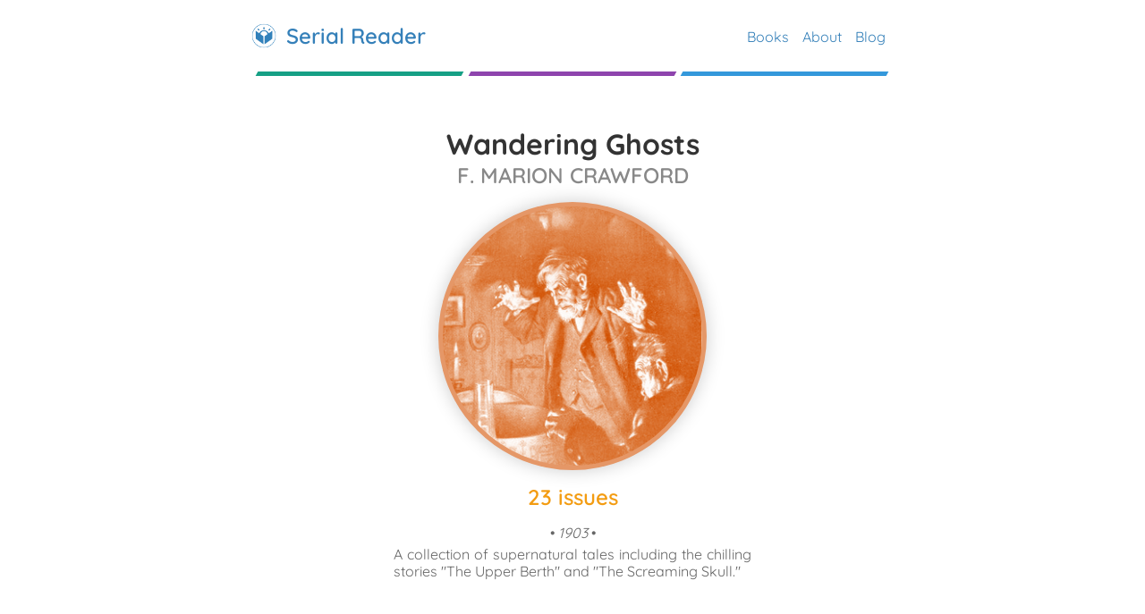

--- FILE ---
content_type: text/html; charset=utf-8
request_url: https://www.serialreader.org/5c9652e33666ac3345a74b0a/wandering-ghosts/
body_size: 5567
content:
<!DOCTYPE HTML>
<html ontouchmove>
	<!-- By Michael Schmitt - 2024 - mschmitt.org -->
	<head>
		<title>Wandering Ghosts by F. Marion Crawford | Serial Reader for iOS and Android</title>
		<meta content="A collection of supernatural tales including the chilling stories &#34;The Upper Berth&#34; and &#34;The Screaming Skull.&#34; Read classic books in daily bite-sized bits." name="description">
		<meta http-equiv="author" content="Michael Schmitt">
		<meta name="viewport" content="width=device-width, initial-scale=1, minimum-scale=1.0, maximum-scale=1.0" />
		<meta name="google-site-verification" content="Egf4VxPTZ88eR_tsx-CK6w6BS8khHoYcFiU9P_QfAjA" />
		<meta name="apple-itunes-app" content="app-id=1077180804, affiliate-data=serialReaderWebsite, app-argument=book/5c9652e33666ac3345a74b0a">
		<meta http-equiv="keywords" content="reading, books, classic books, app, ios, android, serial reader">
		<meta name="theme-color" content="#e59767">
		<!--<link rel="Shortcut Icon" id="website_icon" href="/static/images/mschmitt-favicon.png">-->
		<link rel="Shortcut Icon" id="website_icon" href="/static/images/breakfast-serial/breakfast-serial-icon.png">
        
        <!-- Global styles -->
        <style>
			@font-face {
			     font-family: 'Quicksand';
			     font-style: normal;
			     font-weight: 400;
			     src: url(/static/fonts/Quicksand.ttf);
			     unicode-range: U+0000-00FF, U+0131, U+0152-0153, U+02C6, U+02DA, U+02DC, U+2000-206F, U+2074, U+20AC, U+2212, U+2215, U+E0FF, U+EFFD, U+F000;
			}
			@font-face {
			     font-family: 'Quicksand';
			     font-style: normal;
			     font-weight: 100;
			     src: url(/static/fonts/Quicksand-Light.ttf);
			     unicode-range: U+0000-00FF, U+0131, U+0152-0153, U+02C6, U+02DA, U+02DC, U+2000-206F, U+2074, U+20AC, U+2212, U+2215, U+E0FF, U+EFFD, U+F000;
			}
			@font-face {
			     font-family: 'Quicksand';
			     font-style: normal;
			     font-weight: 600;
			     src: url(/static/fonts/Quicksand-Medium.ttf);
			     unicode-range: U+0000-00FF, U+0131, U+0152-0153, U+02C6, U+02DA, U+02DC, U+2000-206F, U+2074, U+20AC, U+2212, U+2215, U+E0FF, U+EFFD, U+F000;
			}
			 @font-face {
			     font-family: 'Quicksand';
			     font-style: normal;
			     font-weight: 700;
			     src: url(/static/fonts/Quicksand-SemiBold.ttf);
			     unicode-range: U+0000-00FF, U+0131, U+0152-0153, U+02C6, U+02DA, U+02DC, U+2000-206F, U+2074, U+20AC, U+2212, U+2215, U+E0FF, U+EFFD, U+F000;
			}
			@font-face {
			     font-family: 'Quicksand';
			     font-style: normal;
			     font-weight: 900;
			     src: url(/static/fonts/Quicksand-Bold.ttf);
			     unicode-range: U+0000-00FF, U+0131, U+0152-0153, U+02C6, U+02DA, U+02DC, U+2000-206F, U+2074, U+20AC, U+2212, U+2215, U+E0FF, U+EFFD, U+F000;
			}
			 body {
			     padding:0px;
			     margin:0px;
			     text-align:center;
			     font-family: 'Quicksand', Helvetica, sans-serif;
			     padding-bottom:25px;
			}
			 a {
			     font-weight:bold;
			     color:#3580B9;
			}
			 a:hover {
			     color:#8e44ad;
			}
			 h2 {
			     padding-top:20px;
			}
			 hr {
			     background-color:#eee;
			     height:1px;
			     border:0px;
			     color:#eee;
			}
			 input[type='submit'] {
			     background-color:#3580B9;
			     color:#fff;
			     border:1px solid #3580B9;
			     border-radius:2px;
			     text-align:center;
			     font-family: 'Quicksand', Helvetica, sans-serif;
			     padding:5px;
			}
			 input[type='submit']:hover {
			     cursor:pointer;
			}
			 .app_link_img {
			     box-shadow:0px 0px 20px #ccc;
			     margin-bottom:10px;
			     max-width:200px;
			}
			 a.privacy_link {
			     line-height:44px;
			}
			/* STRUCTURE */
			 #pageMasterWrapper {
			     width:100%;
			     display:inline-block;
			     height:auto;
			     text-align:center;
			     min-height:100px;
			}
			 #pageMaster {
			     width:90%;
			     max-width:720px;
			     margin: 0px auto;
			     text-align:left;
			}
			 #pageBody {
			     display:inline-block;
			     width:100%;
			     padding-top:25px;
			}
			/* END STRUCTURE */
			/* PAGE MENU */
				#pageMenu, #pageMenu a, #pageMenu h2 {
			     text-decoration:none;
			     padding:0px;
			     margin:0px;
			     font-weight:normal;
			     color:#3580B9;
			}
			#pageMenu { min-height: 55px; }
			 #pageMenuLogo img {
			     height:30px;
			     width:30px;
			     float:left;
			     padding-right:10px;
			}
			 #pageMenu a:hover {
			     color:#8e44ad;
			}
			 #pageMenu h2 {
			     display:inline-block;
			}
			 #pageMenu a.menu {
			     float:right;
			     margin-left:15px;
			     line-height:2em;
			     font-size:1em;
			}
			 #pageMenu a.menu:hover {
			     text-decoration: underline;
			}
			 #pageMenuLogo.mini {
			     width:100% !important;
			}
			 #secondaryMenuOptions {
			     float:right;
			}
			 #secondaryMenuMobile {
			     float:left;
			     width:100%;
			     margin-top:5px;
			     margin-bottom:5px;
			}
			 #secondaryMenuMobile a.menu {
			     float:left;
			     color:#3580B9;
			     margin-left:0px;
			     margin-right:15px;
			}
			 #menuIcon, #menuIcon img {
			     height:30px;
			     width:30px;
			     border:0px;
			}
			/* END PAGE MENU */
			/* FOOTER */
			 #pageFooter {
			     width:100%;
			     float:left;
			     text-align:center;
			}
			 #pageFooter p {
			     padding-top:45px;
			     margin:0px auto;
			     max-width:500px;
			     text-align:center;
			     font-size:0.7em;
			     color:#aaa;
			}
			/* END FOOTER */
			/* BOOK ROW */
			 .simbook_wrapper {
			     margin:0px auto;
			     width:100%;
			     max-width:400px;
			}
			 .simbook {
			     width:100%;
			     float:left;
			     z-index:5;
			     position:relative;
			     padding-top:25px;
			}
			 .simbook a {
			     width:100%;
			     left:0px;
			     height:100%;
			     z-index:20;
			     position:absolute;
			}
			 .simbook .cover_wrapper {
			     float: left;
			     position:relative;
			     z-index:5;
			     width:25%;
			     box-shadow:0px 0px 20px #ccc;
			     border-radius:50%;
			     border:2px solid #ccc;
			     overflow: hidden;
			     text-align:left;
			}
			 .simbook .cover_wrapper:after {
			     content: "";
			     display: block;
			     padding-bottom: 100%;
			}
			 .simbook img {
			     width:100%;
			     height:100%;
			     position:absolute;
			}
			 .simbook .meta {
			     float:left;
			     padding-top:10px;
			     text-align:left;
			     width:70%;
			     margin-left:2%;
			}
			 .simbook .meta .title {
			     float:left;
			     width:100%;
			     font-size:1.1em;
			     font-weight:bold;
			}
			 .simbook .meta .author {
			     float:left;
			     width:100%;
			     color:#666;
			     padding-bottom:5px;
			}
			 .simbook .meta .section_count {
			     width:100%;
			     font-size:1em;
			     float:left;
			     color:#3580B9;
			     font-weight:bold;
			}

			/* END BOOK ROW */


			.subheaderWrapper {
		        width: 100%;
		        display: inline-block;
		        padding-top: 50px;
		        padding-bottom: 5px;
		        text-align: center;
		    }
		    .subheaderWrapper .subheaderText {
		        width: 100%;
		        display: inline-block;
		        font-size: 2em;
		        font-weight: bold;
		        letter-spacing: -1px;
		    }
		    .subheaderWrapper .subheaderDividerWrapper {
		        width: 50%;
		        display: inline-block;
		        height: 5px;
		    }
		    .subheaderDividerWrapper .subheaderDivider {
		        width: 32%;
		        margin-right: 1%;
		        float: left;
		        height: 5px;
		        transform: skew(-.5rad);
		    }
		    .subheaderDividerWrapper .subheaderDivider.first {
		        background-color: #16a085;
		        margin-left: 1%;
		    }
		    .subheaderDividerWrapper .subheaderDivider.second {
		        background-color: #8e44ad;
		    }
		    .subheaderDividerWrapper .subheaderDivider.third {
		        background-color: #3498db;
		    } 



		    .book_description_parent {
			     width:100%;
			     display:inline-block;
			}
		    .book_description_wrapper {
			     margin:0px auto;
			     width:100%;
			     max-width:600px;
			}
			 .book_description {
			     width:100%;
			     float:left;
			     z-index:5;
			     position:relative;
			     padding-top:25px;
			}
			.book_description:last-child {
				padding-bottom:25px;
			}
			 .book_description a.total {
			     width:100%;
			     left:0px;
			     height:100%;
			     z-index:20;
			     position:absolute;
			}
			 .book_description .cover_wrapper {
			     float: left;
			     position:relative;
			     z-index:5;
			     width:23%;
			     box-shadow:0px 0px 20px #ccc;
			     border-radius:50%;
			     border:5px solid #ccc;
			     overflow: hidden;
			     text-align:left;
			}
			 .book_description .cover_wrapper:after {
			     content: "";
			     display: block;
			     padding-bottom: 100%;
			}
			 .book_description img {
			     width:100%;
			     height:100%;
			     position:absolute;
			}
			.book_description .meta {
			     float:left;
			     padding-top:10px;
			     text-align:left;
			     width:70%;
			     margin-left:2%;
			}
			 .book_description .meta .title {
			     float:left;
			     width:100%;
			     font-size:1.2em;
			     font-weight:bold;
			}
			 .book_description .meta .author, .book_description .meta .description {
			     float:left;
			     width:100%;
			     color:#666;
			     padding-bottom:5px;
			     font-size:0.9em;
			}
			 .book_description .meta .section_count {
			     width:100%;
			     font-size:1em;
			     float:left;
			     color:#3580B9;
			     font-weight:bold;
			     padding-bottom:5px;
			}
		</style>
		<!-- End Global styles -->
		
	<style>
	    .primary_book_image img.cover {
					width:100%;
					height:100%;
					position:relative;
	    }
	    .primary_book_image .cover_wrapper {
	    	margin:0px auto;
	    	width:90%;
	    	max-width:300px;
	    	max-height:300px;

	    	overflow: hidden;
	    	border:5px solid #3580B9;
				box-shadow:0px 0px 20px #ccc;
				border-radius:50%;
		    box-sizing: border-box;
				-moz-box-sizing: border-box;
				-webkit-box-sizing: border-box;
	    }
	    .primary_book_image .cover_wrapper:after {
	    	content: "";
	    	display: block;
	    	padding-bottom: 100%;
	    }

	    div.sections {
			padding-top:15px;
			font-size:1.5em;
			color:#3580B9;
			font-weight:bold;
	    }
	    div.description {
	    	padding-top:5px;
			margin:0px auto;
			width:100%;
			max-width:400px;
			color:#666;
			font-size:1em;
			line-height:1.2em;
			padding-bottom:15px;
			text-align:justify;
	    }
	    div.year {
	    	width:100%;
	    	font-size:1em;
	    	padding-top:15px;
	    	color:#666;
	    }
	    #bookWrapper {
	    	padding-bottom:25px;
	    	width:100%;
	    	float:left;
	    	text-align:center;
	    }
	    #bookWrapper h1 {
	    	color:#333;
	    	padding-bottom:0px;
	    	margin-bottom:0px;
	    	font-weight:900;
	    }
	    #bookWrapper h3 {
	    	color:#888;
	    	padding-top:0px;
	    	margin-top:0px;
	    	font-weight:700;
	    	font-size:1.5em;
	    	text-transform: uppercase;
	    	margin-bottom:15px;
	    }
	    h2.simBookHeader {
	    	padding-top:30px;
	    	padding-bottom:0px;
	    	font-weight: normal;
	    }
	    .preview_button {
	    	width:100%;
	    	margin-top:15px;
	    	margin-bottom:55px;
	    }
	    .preview_button a {
	    	font-size:1.3em;
	    	color:#fff;
	    	text-decoration:none;
	    	background-color:#3580B9;
	    	border:2px solid #2980b9;
	    	box-shadow:0px 0px 5px #999;
	    	border-radius:10px;
	    	padding:15px;
	    }
	    .extra-button {
	    	display:none;
	    }
	</style>

		
	<meta property="og:url" content="https://www.serialreader.org/5c9652e33666ac3345a74b0a/wandering-ghosts/" />
	<meta property="og:type" content="book" />
	<meta property="og:title" content="Wandering Ghosts" />
	<meta property="og:site_name" content="Serial Reader for iOS and Android" />
	<meta property="og:description" content="A collection of supernatural tales including the chilling stories &#34;The Upper Berth&#34; and &#34;The Screaming Skull.&#34; Start reading it today in daily bite-sized bits." />
	<meta property="og:image" content="https://imgs.serialreader.org/imgs/books/5c9652e33666ac3345a74b0a.png" />

    </head>

	<body>
		
		<div id="pageMasterWrapper">
			
			<div id="pageMaster">
    			<div id="pageBody">

    				
    				<!-- Page menu -->
    				<div id="pageMenu">
    					<h2 id="pageMenuLogo">
	    					<a href="/" alt="Serial Reader">
	    						<img src="/static/images/breakfast-serial/breakfast-serial-icon_200x200.png">
	    						<strong>Serial Reader</strong>
	    					</a>
	    				</h2>
	    				<div id="secondaryMenuOptions">
							<a class="menu" href="/blog/" title="News, updates, and more" style="margin-right:10px;">Blog</a>
	    					<a class="menu" href="/faqs/" title="Contact info, press images, and more">
	    						About
	    					</a>
	    					<a href="/books/" class="menu" title="Available books">
	    						Books
	    					</a>
	    				</div>
	    				<div id="secondaryMenuMobile" style="display:none">
	    					<a href="/books/" class="menu" title="Available books" style="margin-left:5px;">
	    						Books
	    					</a>
	    					<a class="menu" href="/faqs/" title="Contact info, press images, and more">
	    						About
	    					</a>
							<a class='menu' href='/blog/' title='News, updates, and more'>Blog</a>
	    				</div>

    				</div>
    				<!--<hr style="width:100%;float:left;">-->
    				<div class='subheaderDividerWrapper'>
				        <div class='subheaderDivider first'></div>
				        <div class='subheaderDivider second'></div>
				        <div class='subheaderDivider third'></div>
				    </div>
				    <div style="width:100%;float:left;height:35px;"></div>
    				<!-- End page menu -->
    				


    				
	<div id="bookWrapper">
	    <h1>Wandering Ghosts</h1>
	    <h3>F. Marion Crawford</h3>

	    <div class='primary_book_image'>
		    <div class='cover_wrapper' style="background-color:#e59767;border-color:#e59767;">
		    	<img class="cover"  style="background-color:#e59767;" title="Wandering Ghosts by F. Marion Crawford" src="https://imgs.serialreader.org/imgs/books/5c9652e33666ac3345a74b0a.png">
		    </div>
		  </div>

		<div class="sections" style="color:#f39c12 !important;">23 issues</div>
	    <div class='year'>• <em>1903</em> •</div>
	    <div class="description">
	    	A collection of supernatural tales including the chilling stories &#34;The Upper Berth&#34; and &#34;The Screaming Skull.&#34;
	    	<div class="extra-button">
	    		 Genres: fiction, ghost-stories, horror, anthologies 
	    	</div>
	    </div>

	    <!--<div class="preview_button">
	    	<a href="/preview/5c9652e33666ac3345a74b0a/wandering-ghosts/" title="Read the first issue of Wandering Ghosts by F. Marion Crawford">Preview first issue &rsaquo;</a>
	    </div>-->

	    

	    <a href="https://www.goodreads.com/book/show/39643" title="Wandering Ghosts on Goodreads" class="extra-button">Wandering Ghosts on Goodreads</a>


	    <h2 class="simBookHeader" style="color:#3580B9">
	    	Start reading <strong>Wandering Ghosts</strong> with Serial Reader
	   	</h2>
	    <a style="color:#fff;" href="https://apps.apple.com/app/apple-store/id1077180804?pt=50029800&ct=bookPage&mt=8">
    <img class="app_link_img" src="/static/images/app_store.png">
</a>
<a href="https://play.google.com/store/apps/details?id=org.mschmitt.serialreader">
    <img class="app_link_img" src="/static/images/play_store.png">
</a>
<!--<p>Read classic books in daily bite-sized bits</p>-->

	    
		    <div class='subheaderWrapper'>
			    <div class='subheaderText'>Readers Also Enjoyed</div>
			    <div class='subheaderDividerWrapper'>
			        <div class='subheaderDivider first'></div>
			        <div class='subheaderDivider second'></div>
			        <div class='subheaderDivider third'></div>
			    </div>
			</div>
		    <div class="simbook_wrapper">
		    	
		    		
						<div class="simbook">
					    	<a title="The Wind in the Rosebush by Mary E. Wilkins Freeman" href="/5c6813ba3666ac1f57d45b39/the-wind-in-the-rosebush/"></a>
					    	<div class="cover_wrapper" style="background-color:#70a6d2;border-color:#70a6d2;">
					    		<img title="The Wind in the Rosebush by Mary E. Wilkins Freeman" style="background-color:#70a6d2;" src="https://imgs.serialreader.org/imgs/books/5c6813ba3666ac1f57d45b39.png">
					    	</div>
					    	<div class="meta">
								<div class="title">The Wind in the Rosebush</div>
								<div class="author">Mary E. Wilkins Freeman</div>
								<div class="section_count">13 issues</div>
					    	</div>
						</div>
					
		    	
		    		
						<div class="simbook">
					    	<a title="The Captain of the Pole-Star by Arthur Conan Doyle" href="/574cbbf1572ec778bc40ce10/the-captain-of-the-pole-star/"></a>
					    	<div class="cover_wrapper" style="background-color:#99c3de;border-color:#99c3de;">
					    		<img title="The Captain of the Pole-Star by Arthur Conan Doyle" style="background-color:#99c3de;" src="https://imgs.serialreader.org/imgs/books/574cbbf1572ec778bc40ce10.png">
					    	</div>
					    	<div class="meta">
								<div class="title">The Captain of the Pole-Star</div>
								<div class="author">Arthur Conan Doyle</div>
								<div class="section_count">4 issues</div>
					    	</div>
						</div>
					
		    	
		    		
						<div class="simbook">
					    	<a title="Ghost Stories of an Antiquary by M.R. James" href="/59e4e6db572ec774c0d3f540/ghost-stories-of-an-antiquary/"></a>
					    	<div class="cover_wrapper" style="background-color:#e79085;border-color:#e79085;">
					    		<img title="Ghost Stories of an Antiquary by M.R. James" style="background-color:#e79085;" src="https://imgs.serialreader.org/imgs/books/59e4e6db572ec774c0d3f540.png">
					    	</div>
					    	<div class="meta">
								<div class="title">Ghost Stories of an Antiquary</div>
								<div class="author">M.R. James</div>
								<div class="section_count">17 issues</div>
					    	</div>
						</div>
					
		    	
		    		
						<div class="simbook">
					    	<a title="Three Ghost Stories by Charles Dickens" href="/628b84fdef2bf3b0a32ee091/three-ghost-stories/"></a>
					    	<div class="cover_wrapper" style="background-color:#727e8a;border-color:#727e8a;">
					    		<img title="Three Ghost Stories by Charles Dickens" style="background-color:#727e8a;" src="https://imgs.serialreader.org/imgs/books/628b84fdef2bf3b0a32ee091.png">
					    	</div>
					    	<div class="meta">
								<div class="title">Three Ghost Stories</div>
								<div class="author">Charles Dickens</div>
								<div class="section_count">8 issues</div>
					    	</div>
						</div>
					
		    	
		    		
						<div class="simbook">
					    	<a title="Count Magnus by M.R. James" href="/56aaccd2517101743b672838/count-magnus/"></a>
					    	<div class="cover_wrapper" style="background-color:#3256b6;border-color:#3256b6;">
					    		<img title="Count Magnus by M.R. James" style="background-color:#3256b6;" src="https://imgs.serialreader.org/imgs/books/56aaccd2517101743b672838.png">
					    	</div>
					    	<div class="meta">
								<div class="title">Count Magnus</div>
								<div class="author">M.R. James</div>
								<div class="section_count">3 issues</div>
					    	</div>
						</div>
					
		    	
		    		
						<div class="simbook">
					    	<a title="The Inmost Light by Arthur Machen" href="/59e4ed81572ec774c1d3f544/the-inmost-light/"></a>
					    	<div class="cover_wrapper" style="background-color:#2a80b9;border-color:#2a80b9;">
					    		<img title="The Inmost Light by Arthur Machen" style="background-color:#2a80b9;" src="https://imgs.serialreader.org/imgs/books/59e4ed81572ec774c1d3f544.png">
					    	</div>
					    	<div class="meta">
								<div class="title">The Inmost Light</div>
								<div class="author">Arthur Machen</div>
								<div class="section_count">4 issues</div>
					    	</div>
						</div>
					
		    	
		    		
						<div class="simbook">
					    	<a title="The Yellow Wallpaper by Charlotte Perkins Gilman" href="/566654e2517101257b4666c8/the-yellow-wallpaper/"></a>
					    	<div class="cover_wrapper" style="background-color:#fdefbf;border-color:#fdefbf;">
					    		<img title="The Yellow Wallpaper by Charlotte Perkins Gilman" style="background-color:#fdefbf;" src="https://imgs.serialreader.org/imgs/books/566654e2517101257b4666c8.png">
					    	</div>
					    	<div class="meta">
								<div class="title">The Yellow Wallpaper</div>
								<div class="author">Charlotte Perkins Gilman</div>
								<div class="section_count">2 issues</div>
					    	</div>
						</div>
					
		    	
		    		
						<div class="simbook">
					    	<a title="The Voyage Out by Virginia Woolf" href="/5784fe08572ec77d33a7eb36/the-voyage-out/"></a>
					    	<div class="cover_wrapper" style="background-color:#deecf5;border-color:#deecf5;">
					    		<img title="The Voyage Out by Virginia Woolf" style="background-color:#deecf5;" src="https://imgs.serialreader.org/imgs/books/5784fe08572ec77d33a7eb36.png">
					    	</div>
					    	<div class="meta">
								<div class="title">The Voyage Out</div>
								<div class="author">Virginia Woolf</div>
								<div class="section_count">53 issues</div>
					    	</div>
						</div>
					
		    	
		    		
						<div class="simbook">
					    	<a title="Mrs. Dalloway by Virginia Woolf" href="/5fc43a446d8ede6254631e93/mrs-dalloway/"></a>
					    	<div class="cover_wrapper" style="background-color:#e58f89;border-color:#e58f89;">
					    		<img title="Mrs. Dalloway by Virginia Woolf" style="background-color:#e58f89;" src="https://imgs.serialreader.org/imgs/books/5fc43a446d8ede6254631e93.png">
					    	</div>
					    	<div class="meta">
								<div class="title">Mrs. Dalloway</div>
								<div class="author">Virginia Woolf</div>
								<div class="section_count">22 issues</div>
					    	</div>
						</div>
					
		    	
		    		
		    	
		    		
		    	
		    		
		    	
		    		
		    	
		    		
		    	
		    		
		    	
		    		
		    	
		    		
		    	
		    		
		    	
		    		
		    	
		    		
		    	
		    		
		    	
		    		
		    	
		    		
		    	
		    		
		    	
		    		
		    	
		    		
		    	
		    		
		    	
		    		
		    	
		    		
		    	
		    		
		    	
		    </div>
	    
	</div>


    				
    				<!-- Page Footer -->
    				<div style="width:100%;float:left;height:35px;"></div>
    				<div id="pageFooter">
    					<div class='subheaderDividerWrapper'>
					        <div class='subheaderDivider first'></div>
					        <div class='subheaderDivider second'></div>
					        <div class='subheaderDivider third'></div>
					    </div>
    					
    					<p>
	    					<a href="https://apps.apple.com/app/apple-store/id1077180804?pt=50029800&ct=Webpage%20footer&mt=8">
	    						<img style="float:left; margin-right:1%; margin-bottom:30px; max-width:48%; box-shadow:0px 0px 20px #eee; border-radius:10px;" src="/static/images/app_store.png">
	    					</a>
	    					<a href="https://play.google.com/store/apps/details?id=org.mschmitt.serialreader&referrer=utm_source%3Dserialreader">
	    						<img style="float:left; margin-right:1%; margin-bottom:30px; max-width:48%; box-shadow:0px 0px 20px #eee; border-radius:10px;" src="/static/images/play_store.png">
	    					</a>
    					</p>
    					

              
    					<p>
    						Apple, the Apple logo, iPhone, iPad, and Apple Watch are trademarks of Apple Inc., registered in the U.S. and other countries. App Store is a service mark of Apple Inc. Google Play and the Google Play logo are trademarks of Google Inc.
					    <br>
					    <a class='privacy_link' href="/privacy/">Privacy Policy</a> ⁘ <a class='privacy_link' href="/new-book-updates/">New Books</a>
					</p>
          
    				</div>
    				<!-- End Page Footer -->

    			</div>
    		</div>
		</div>

		<a rel="me" href="https://sauropods.win/@schmitt" style="display:none;">Mastodon</a>
		<a rel="me" href="https://indieapps.space/@SerialReader" style="display:none;">Mastodon</a>

		<script type="text/javascript">
			var secondaryMenuWidth = document.getElementById("secondaryMenuOptions").offsetWidth;

			function checkWidth() {
			    var w = window.innerWidth;
			    if (w < 400) {
			        var logo = document.getElementById("pageMenuLogo");
					logo.className += " mini";
			    }
			    var secondaryMenuOptions = document.getElementById("secondaryMenuOptions");
			    var secondaryMenuMobile = document.getElementById("secondaryMenuMobile");
			    if (document.getElementById("pageMenu").offsetWidth - secondaryMenuWidth < 220) {
			    	// Too small for submenu
			    	secondaryMenuOptions.style.display = 'none';
			    	secondaryMenuMobile.style.display = "block";
			    }
			    else {
			    	secondaryMenuOptions.style.display = 'block';
			    	secondaryMenuMobile.style.display = "none";
			    }
			}
			checkWidth();
			window.addEventListener("resize", checkWidth);
		</script>

		<script type="application/ld+json">
			{
			  "@context": "http://schema.org",
			    "@type": "WebSite",
			    "name": "Serial Reader - Classic books in daily bite-sized bits for iOS and Android",
			      "url": "https://www.serialreader.org/",
			        "potentialAction": {
				    "@type": "SearchAction",
				        "target": "https://www.serialreader.org/books/?search_query={search_term_string}",
					    "query-input": "required name=search_term_string"
				}
			}
		</script>
	<script defer src="https://static.cloudflareinsights.com/beacon.min.js/vcd15cbe7772f49c399c6a5babf22c1241717689176015" integrity="sha512-ZpsOmlRQV6y907TI0dKBHq9Md29nnaEIPlkf84rnaERnq6zvWvPUqr2ft8M1aS28oN72PdrCzSjY4U6VaAw1EQ==" data-cf-beacon='{"version":"2024.11.0","token":"a07a7a20f2394d96b1e58799e8a9a0d1","r":1,"server_timing":{"name":{"cfCacheStatus":true,"cfEdge":true,"cfExtPri":true,"cfL4":true,"cfOrigin":true,"cfSpeedBrain":true},"location_startswith":null}}' crossorigin="anonymous"></script>
</body>
</html>